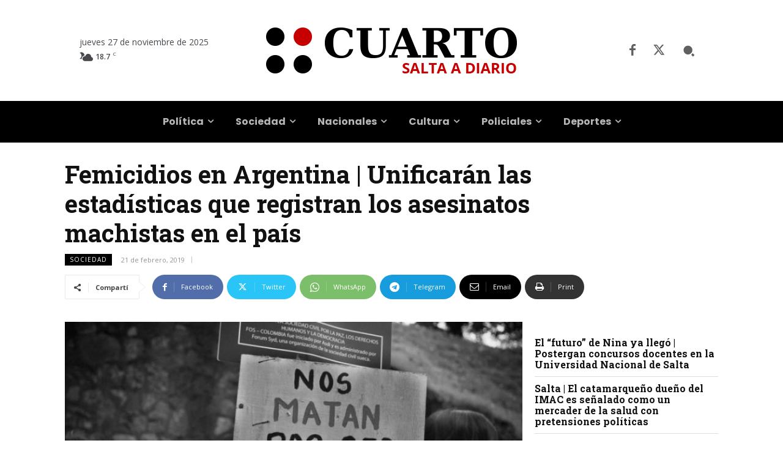

--- FILE ---
content_type: text/html; charset=UTF-8
request_url: https://www.cuarto.com.ar/cuarto/wp-admin/admin-ajax.php?td_theme_name=Newspaper&v=12.7.3
body_size: -247
content:
{"145457":168}